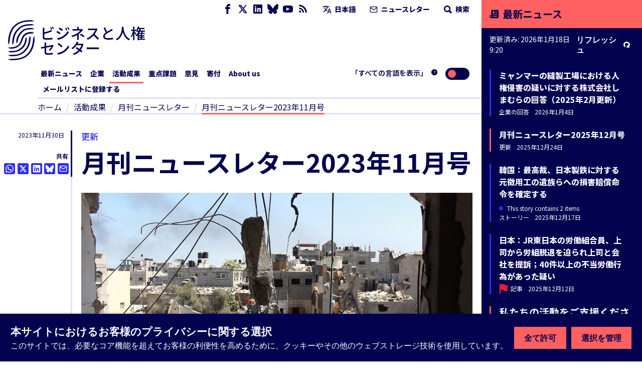

--- FILE ---
content_type: text/javascript
request_url: https://www.business-humanrights.org/static/dist/jsi18n/ja/djangojs.0ebc1c5d2802.js
body_size: 4741
content:


'use strict';
{
  const globals = this;
  const django = globals.django || (globals.django = {});

  
  django.pluralidx = function(n) {
    const v = 0;
    if (typeof v === 'boolean') {
      return v ? 1 : 0;
    } else {
      return v;
    }
  };
  

  /* gettext library */

  django.catalog = django.catalog || {};
  
  const newcatalog = {
    " is not available in your current language": " \u73fe\u5728\u306e\u8a00\u8a9e\u3067\u306f\u8868\u793a\u3067\u304d\u307e\u305b\u3093",
    "%(sel)s of %(cnt)s selected": [
      "%(cnt)s\u500b\u4e2d%(sel)s\u500b\u9078\u629e"
    ],
    "%s Contract matches your search": [
      "%s \u5951\u7d04\u304c\u691c\u7d22\u6761\u4ef6\u306b\u4e00\u81f4\u3057\u307e\u3059"
    ],
    "%s Contracts match your search": "%s \u5951\u7d04\u304c\u691c\u7d22\u6761\u4ef6\u306b\u4e00\u81f4\u3057\u307e\u3059",
    "%s result was found for this company on Contracts": [
      "\u3053\u306e\u4f1a\u793e\u306e\u5951\u7d04\u4e0a\u306e %s \u306e\u7d50\u679c\u304c\u898b\u3064\u304b\u308a\u307e\u3057\u305f"
    ],
    "%s results": "%s \u7d50\u679c",
    "%s results were found for this company on Contracts": [
      "\u3053\u306e\u4f1a\u793e\u306e\u5951\u7d04\u4e0a\u306e %s \u306e\u7d50\u679c\u304c\u898b\u3064\u304b\u308a\u307e\u3057\u305f"
    ],
    "%s selected option not visible": [
      "\u9078\u629e\u3055\u308c\u305f%s\u4ef6\u306e\u30aa\u30d7\u30b7\u30e7\u30f3\u306f\u975e\u8868\u793a\u3067\u3059\u3002"
    ],
    "6 a.m.": "\u5348\u524d 6 \u6642",
    "6 p.m.": "\u5348\u5f8c 6 \u6642",
    "AND operator": "AND\u30aa\u30da\u30ec\u30fc\u30bf\u30fc",
    "Accept all": "\u5168\u3066\u8a31\u53ef",
    "Add a comment": "\u30b3\u30e1\u30f3\u30c8\u3092\u8ffd\u52a0",
    "Alt text": "Alt \u5c5e\u6027\u306b\u8a18\u8f09\u3059\u308b\u30c6\u30ad\u30b9\u30c8",
    "Analytics cookie": "\u30af\u30c3\u30ad\u30fc\u306e\u30a2\u30ca\u30ea\u30c6\u30a3\u30af\u30b9",
    "April": "4\u6708",
    "Are you sure?": "\u672c\u5f53\u306b\u3088\u308d\u3057\u3044\u3067\u3059\u304b\uff1f",
    "August": "8\u6708",
    "Available %s": "\u5229\u7528\u53ef\u80fd %s",
    "Available languages": "\u5229\u7528\u53ef\u80fd\u306a\u8a00\u8a9e",
    "Broken link": "\u58ca\u308c\u305f\u30ea\u30f3\u30af",
    "Can't find what you're looking for?": "\u691c\u7d22\u3057\u305f\u3044\u3082\u306e\u304c\u898b\u3064\u304b\u308a\u307e\u305b\u3093\u304b?",
    "Cancel": "\u30ad\u30e3\u30f3\u30bb\u30eb",
    "Choose": "\u9078\u629e",
    "Choose a Date": "\u65e5\u4ed8\u3092\u9078\u629e",
    "Choose a Time": "\u6642\u9593\u3092\u9078\u629e",
    "Choose a time": "\u6642\u9593\u3092\u9078\u629e",
    "Choose all": "\u5168\u3066\u9078\u629e",
    "Chosen %s": "\u9078\u629e\u3055\u308c\u305f %s",
    "Clear all filters": "\u3059\u3079\u3066\u306e\u30d5\u30a3\u30eb\u30bf\u30fc\u3092\u30af\u30ea\u30a2",
    "Click to choose all %s at once.": "\u30af\u30ea\u30c3\u30af\u3059\u308b\u3068\u3059\u3079\u3066\u306e %s \u3092\u9078\u629e\u3057\u307e\u3059\u3002",
    "Click to remove all chosen %s at once.": "\u30af\u30ea\u30c3\u30af\u3059\u308b\u3068\u3059\u3079\u3066\u306e %s \u3092\u9078\u629e\u304b\u3089\u524a\u9664\u3057\u307e\u3059\u3002",
    "Close": "\u9589\u3058\u308b",
    "Close filters": "\u30d5\u30a3\u30eb\u30bf\u30fc\u3092\u9589\u3058\u308b",
    "Comment": "\u30b3\u30e1\u30f3\u30c8",
    "Company Profile": "\u4f01\u696d\u306e\u30d7\u30ed\u30d5\u30a3\u30fc\u30eb",
    "Contains": "\u542b\u3080",
    "Dashboard": "\u30c0\u30c3\u30b7\u30e5\u30dc\u30fc\u30c9",
    "Data Usage and Cookies Policy": "\u30c7\u30fc\u30bf\u4f7f\u7528\u304a\u3088\u3073\u30af\u30c3\u30ad\u30fc\u306b\u95a2\u3059\u308b\u30dd\u30ea\u30b7\u30fc\u3092\u3054\u89a7\u304f\u3060\u3055\u3044",
    "Date range": "\u671f\u9593",
    "December": "12\u6708",
    "Decline all": "\u5168\u3066\u62d2\u5426",
    "Decorative image": "\u88c5\u98fe\u753b\u50cf",
    "Delete": "\u524a\u9664",
    "Delete error": "\u524a\u9664\u30a8\u30e9\u30fc",
    "Dismiss": "\u89e3\u9664",
    "Edit": "\u7de8\u96c6",
    "Edit '%(title)s'": "'%(title)s'\u3092\u7de8\u96c6\u3057\u307e\u3059",
    "Edit your account": "\u30a2\u30ab\u30a6\u30f3\u30c8\u5909\u66f4",
    "Explore more": "\u8a73\u3057\u304f\u63a2\u7d22",
    "February": "2\u6708",
    "Filter": "\u30d5\u30a3\u30eb\u30bf\u30fc",
    "Filter data": "\u30c7\u30fc\u30bf\u3092\u30d5\u30a3\u30eb\u30bf\u30fc",
    "Find contracts related to this company": "\u3053\u306e\u4f1a\u793e\u306b\u95a2\u9023\u3059\u308b\u5951\u7d04\u3092\u63a2\u3059",
    "Focus comment": "\u30b3\u30e1\u30f3\u30c8\u306b\u30d5\u30a9\u30fc\u30ab\u30b9",
    "For more information on our use of web storage, please refer to our": "\u30a6\u30a7\u30d6\u30b9\u30c8\u30ec\u30fc\u30b8\u306e\u4f7f\u7528\u306b\u3064\u3044\u3066\u306e\u8a73\u7d30\u306f\u3001\u5f53\u793e\u306e",
    "Full Dashboard": "\u30c0\u30c3\u30b7\u30e5\u30dc\u30fc\u30c9\u5168\u4f53",
    "HRD Attacks": "\u4eba\u6a29\u64c1\u8b77\u8005\u3078\u306e\u653b\u6483",
    "HRD Attacks:": "\u4eba\u6a29\u64c1\u8b77\u8005\u3078\u306e\u653b\u6483:",
    "Hide": "\u975e\u8868\u793a",
    "Horizontal line": "\u6a2a\u7dda",
    "Issue references:": "\u554f\u984c\u306e\u53c2\u7167\u5148:",
    "January": "1\u6708",
    "July": "7\u6708",
    "June": "6\u6708",
    "Line break": "\u6539\u884c",
    "Load more": "\u3055\u3089\u306b\u8aad\u307f\u8fbc\u3080",
    "Loading\u2026": "\u8aad\u307f\u8fbc\u307f\u4e2d",
    "Manage choices": "\u9078\u629e\u3092\u7ba1\u7406",
    "March": "3\u6708",
    "May": "5\u6708",
    "Midnight": "0\u6642",
    "Missing document": "\u5931\u308f\u308c\u305f\u30c9\u30ad\u30e5\u30e1\u30f3\u30c8",
    "More actions": "\u4ed6\u306e\u30a2\u30af\u30b7\u30e7\u30f3",
    "No results": "\u7d50\u679c\u306a\u3057",
    "Noon": "12\u6642",
    "Note: You are %s hour ahead of server time.": [
      "\u30ce\u30fc\u30c8: \u3042\u306a\u305f\u306e\u74b0\u5883\u306f\u30b5\u30fc\u30d0\u30fc\u6642\u9593\u3088\u308a\u3001%s\u6642\u9593\u9032\u3093\u3067\u3044\u307e\u3059\u3002"
    ],
    "Note: You are %s hour behind server time.": [
      "\u30ce\u30fc\u30c8: \u3042\u306a\u305f\u306e\u74b0\u5883\u306f\u30b5\u30fc\u30d0\u30fc\u6642\u9593\u3088\u308a\u3001%s\u6642\u9593\u9045\u308c\u3066\u3044\u307e\u3059\u3002"
    ],
    "November": "11\u6708",
    "Now": "\u73fe\u5728",
    "OR operator": "OR\u30aa\u30da\u30ec\u30fc\u30bf\u30fc",
    "October": "10\u6708",
    "Page": "\u30da\u30fc\u30b8",
    "Page explorer": "\u30da\u30fc\u30b8\u63a2\u7d22",
    "Pages": "\u30da\u30fc\u30b8",
    "Part of": "\u306e\u4e00\u90e8",
    "Privacy": "\u30d7\u30e9\u30a4\u30d0\u30b7\u30fc",
    "Privacy information": "\u30d7\u30e9\u30a4\u30d0\u30b7\u30fc\u60c5\u5831",
    "RSS feed": "RSS\u30d5\u30a3\u30fc\u30c9",
    "Refresh": "\u30ea\u30d5\u30ec\u30c3\u30b7\u30e5",
    "Reload saved content": "\u4fdd\u5b58\u3057\u305f\u5185\u5bb9\u3092\u30ea\u30ed\u30fc\u30c9\u3057\u307e\u3059",
    "Reload the page": "\u30da\u30fc\u30b8\u3092\u30ea\u30ed\u30fc\u30c9\u3057\u307e\u3059",
    "Remove": "\u524a\u9664",
    "Remove all": "\u3059\u3079\u3066\u524a\u9664",
    "Reply": "\u8fd4\u4fe1",
    "Resolve": "\u89e3\u6c7a",
    "Responding to": "\u306b\u56de\u7b54",
    "Response Rate": "\u56de\u7b54\u7387",
    "Response Requests": "\u56de\u7b54\u30ea\u30af\u30a8\u30b9\u30c8",
    "Retry": "\u30ea\u30c8\u30e9\u30a4",
    "Save": "\u4fdd\u5b58",
    "Save error": "\u4fdd\u5b58\u5931\u6557",
    "Saving...": "\u4fdd\u5b58\u4e2d",
    "Search": "\u691c\u7d22",
    "Search for keywords": "\u30ad\u30fc\u30ef\u30fc\u30c9\u3092\u691c\u7d22",
    "Searching\u2026": "\u691c\u7d22\u4e2d\u2026",
    "See all": "\u5168\u90e8\u8868\u793a",
    "Select end date": "\u7d42\u4e86\u65e5\u3092\u9078\u629e",
    "Select start date": "\u958b\u59cb\u65e5\u3092\u9078\u629e",
    "September": "9\u6708",
    "Server Error": "\u30b5\u30fc\u30d0\u30fc\u30a8\u30e9\u30fc",
    "Show": "\u8868\u793a",
    "Show error": "\u30a8\u30e9\u30fc\u3092\u8868\u793a\u3057\u307e\u3059",
    "Show latest content": "\u65b0\u7740\u5185\u5bb9\u3092\u8868\u793a\u3057\u307e\u3059",
    "The editor just crashed. Content has been reset to the last saved version.": "\u30a8\u30c7\u30a3\u30bf\u304c\u30af\u30e9\u30c3\u30b7\u30e5\u3057\u307e\u3057\u305f\u3002\u5185\u5bb9\u304c\u6700\u5f8c\u306b\u4fdd\u5b58\u3055\u308c\u305f\u30d0\u30fc\u30b8\u30e7\u30f3\u306b\u306a\u3063\u3066\u3044\u307e\u3059\u3002",
    "This ": "\u3053\u308c ",
    "This field is required.": "\u3053\u306e\u9805\u76ee\u306f\u5fc5\u9808\u3067\u3059\u3002",
    "This is the list of available %s. You may choose some by selecting them in the box below and then clicking the \"Choose\" arrow between the two boxes.": "\u3053\u308c\u304c\u4f7f\u7528\u53ef\u80fd\u306a %s \u306e\u30ea\u30b9\u30c8\u3067\u3059\u3002\u4e0b\u306e\u30dc\u30c3\u30af\u30b9\u3067\u9805\u76ee\u3092\u9078\u629e\u3057\u30012\u3064\u306e\u30dc\u30c3\u30af\u30b9\u9593\u306e \"\u9078\u629e\"\u306e\u77e2\u5370\u3092\u30af\u30ea\u30c3\u30af\u3057\u3066\u3001\u3044\u304f\u3064\u304b\u3092\u9078\u629e\u3059\u308b\u3053\u3068\u304c\u3067\u304d\u307e\u3059\u3002",
    "This is the list of chosen %s. You may remove some by selecting them in the box below and then clicking the \"Remove\" arrow between the two boxes.": "\u3053\u308c\u304c\u9078\u629e\u3055\u308c\u305f %s \u306e\u30ea\u30b9\u30c8\u3067\u3059\u3002\u4e0b\u306e\u30dc\u30c3\u30af\u30b9\u3067\u9078\u629e\u3057\u30012\u3064\u306e\u30dc\u30c3\u30af\u30b9\u9593\u306e \"\u524a\u9664\"\u77e2\u5370\u3092\u30af\u30ea\u30c3\u30af\u3057\u3066\u4e00\u90e8\u3092\u524a\u9664\u3059\u308b\u3053\u3068\u304c\u3067\u304d\u307e\u3059\u3002",
    "This site uses cookies and other web storage technologies to enhance your experience beyond necessary core functionality.": "\u3053\u306e\u30b5\u30a4\u30c8\u3067\u306f\u3001\u5fc5\u8981\u306a\u30b3\u30a2\u6a5f\u80fd\u3092\u8d85\u3048\u3066\u304a\u5ba2\u69d8\u306e\u5229\u4fbf\u6027\u3092\u9ad8\u3081\u308b\u305f\u3081\u306b\u3001\u30af\u30c3\u30ad\u30fc\u3084\u305d\u306e\u4ed6\u306e\u30a6\u30a7\u30d6\u30b9\u30c8\u30ec\u30fc\u30b8\u6280\u8853\u3092\u4f7f\u7528\u3057\u3066\u3044\u307e\u3059\u3002",
    "This site uses cookies and other web storage technologies. You can set your privacy choices below. Changes will take effect immediately.": "\u3053\u306e\u30b5\u30a4\u30c8\u3067\u306f\u3001\u30af\u30c3\u30ad\u30fc\u3084\u305d\u306e\u4ed6\u306e\u30a6\u30a7\u30d6\u30b9\u30c8\u30ec\u30fc\u30b8\u6280\u8853\u3092\u4f7f\u7528\u3057\u3066\u3044\u307e\u3059\u3002\u304a\u5ba2\u69d8\u306f\u3001\u4ee5\u4e0b\u306e\u65b9\u6cd5\u3067\u30d7\u30e9\u30a4\u30d0\u30b7\u30fc\u306b\u95a2\u3059\u308b\u9078\u629e\u80a2\u3092\u8a2d\u5b9a\u3059\u308b\u3053\u3068\u304c\u3067\u304d\u307e\u3059\u3002\u5909\u66f4\u306f\u76f4\u3061\u306b\u53cd\u6620\u3055\u308c\u307e\u3059\u3002",
    "This story contains %s item": [
      "%s\u30a2\u30a4\u30c6\u30e0\u304c\u3053\u306e\u30b9\u30c8\u30fc\u30ea\u30fc\u306b\u542b\u307e\u308c\u3066\u3044\u307e\u3059\u3002"
    ],
    "To see all languages, use the toggle in the menu": "\u3059\u3079\u3066\u306e\u8a00\u8a9e\u3092\u8868\u793a\u3059\u308b\u306b\u306f\u3001\u30e1\u30cb\u30e5\u30fc\u304b\u3089\u30b9\u30a4\u30c3\u30c1\u3092\u5207\u308a\u66ff\u3048\u3066\u304f\u3060\u3055\u3044\u3002",
    "Today": "\u4eca\u65e5",
    "Tomorrow": "\u660e\u65e5",
    "Try using our filters for more targeted results": "\u691c\u7d22\u7d50\u679c\u306e\u7d5e\u308a\u8fbc\u307f\u306b\u3001\u30d5\u30a3\u30eb\u30bf\u30fc\u3092\u3054\u6d3b\u7528\u304f\u3060\u3055\u3044\u3002",
    "Type into this box to filter down the list of available %s.": "\u4f7f\u7528\u53ef\u80fd\u306a %s \u306e\u30ea\u30b9\u30c8\u3092\u7d5e\u308a\u8fbc\u3080\u306b\u306f\u3001\u3053\u306e\u30dc\u30c3\u30af\u30b9\u306b\u5165\u529b\u3057\u307e\u3059\u3002",
    "Type into this box to filter down the list of selected %s.": "\u9078\u629e\u3055\u308c\u305f%s\u306e\u30ea\u30b9\u30c8\u3092\u7d5e\u308a\u8fbc\u3080\u306b\u306f\u3001\u3053\u306e\u30dc\u30c3\u30af\u30b9\u306b\u5165\u529b\u3057\u307e\u3059\u3002",
    "Unfocus comment": "\u30b3\u30e1\u30f3\u30c8\u3092\u30a2\u30f3\u30d5\u30a9\u30fc\u30ab\u30b9",
    "Updated": "\u66f4\u65b0\u6e08\u307f",
    "Use OR to expand your results to include any of the selected criteria within a field. Use AND to narrow your results to only those that include ALL of the selected criteria.": "\u300cOR\u30aa\u30da\u30ec\u30fc\u30bf\u30fc\u300d \u3092\u4f7f\u7528\u3059\u308b\u3068\u3001\u9078\u629e\u3057\u305f\u30d5\u30a3\u30eb\u30bf\u30fc\u306e\u3069\u3044\u305a\u308c\u304b\u3092\u542b\u3080\u691c\u7d22\u7d50\u679c\u3067\u7d5e\u308a\u8fbc\u3080\u3053\u3068\u304c\u3067\u304d\u307e\u3059\u3002\u300cAND\u30aa\u30da\u30ec\u30fc\u30bf\u30fc\u300d \u3092\u4f7f\u7528\u3059\u308b\u3068\u3001\u9078\u629e\u3057\u305f\u3059\u3079\u3066\u306e\u30d5\u30a3\u30eb\u30bf\u30fc\u3092\u542b\u3080\u691c\u7d22\u7d50\u679c\u306b\u7d5e\u308a\u8fbc\u3080\u3053\u3068\u304c\u3067\u304d\u307e\u3059\u3002",
    "View child pages of '%(title)s'": "'%(title)s'\u306e\u5b50\u30da\u30fc\u30b8\u3092\u95b2\u89a7\u3059\u308b",
    "Want to see all languages? Use the toggle": "\u3059\u3079\u3066\u306e\u8a00\u8a9e\u3092\u8868\u793a\u3059\u308b\u306b\u306f\u30b9\u30a4\u30c3\u30c1\u3092\u5207\u308a\u66ff\u3048\u3066\u304f\u3060\u3055\u3044\u3002",
    "While you're here, could you support our work?": "\u79c1\u305f\u3061\u306e\u6d3b\u52d5\u3092\u3054\u652f\u63f4\u304f\u3060\u3055\u3044",
    "Yesterday": "\u6628\u65e5",
    "You have selected an action, and you haven\u2019t made any changes on individual fields. You\u2019re probably looking for the Go button rather than the Save button.": "\u64cd\u4f5c\u3092\u9078\u629e\u3057\u307e\u3057\u305f\u304c\u3001\u30d5\u30a3\u30fc\u30eb\u30c9\u306b\u5909\u66f4\u306f\u3042\u308a\u307e\u305b\u3093\u3067\u3057\u305f\u3002\u3082\u3057\u304b\u3057\u3066\u4fdd\u5b58\u30dc\u30bf\u30f3\u3067\u306f\u306a\u304f\u3066\u5b9f\u884c\u30dc\u30bf\u30f3\u3092\u304a\u63a2\u3057\u3067\u3059\u304b\u3002",
    "You have selected an action, but you haven\u2019t saved your changes to individual fields yet. Please click OK to save. You\u2019ll need to re-run the action.": "\u64cd\u4f5c\u3092\u9078\u629e\u3057\u307e\u3057\u305f\u304c\u3001\u30d5\u30a3\u30fc\u30eb\u30c9\u306b\u672a\u4fdd\u5b58\u306e\u5909\u66f4\u304c\u3042\u308a\u307e\u3059\u3002OK\u3092\u30af\u30ea\u30c3\u30af\u3057\u3066\u4fdd\u5b58\u3057\u3066\u304f\u3060\u3055\u3044\u3002\u305d\u306e\u5f8c\u3001\u64cd\u4f5c\u3092\u518d\u5ea6\u5b9f\u884c\u3059\u308b\u5fc5\u8981\u304c\u3042\u308a\u307e\u3059\u3002",
    "You have unsaved changes on individual editable fields. If you run an action, your unsaved changes will be lost.": "\u30d5\u30a3\u30fc\u30eb\u30c9\u306b\u672a\u4fdd\u5b58\u306e\u5909\u66f4\u304c\u3042\u308a\u307e\u3059\u3002\u64cd\u4f5c\u3092\u5b9f\u884c\u3059\u308b\u3068\u672a\u4fdd\u5b58\u306e\u5909\u66f4\u306f\u5931\u308f\u308c\u307e\u3059\u3002",
    "Your privacy choices for this site": "\u672c\u30b5\u30a4\u30c8\u306b\u304a\u3051\u308b\u304a\u5ba2\u69d8\u306e\u30d7\u30e9\u30a4\u30d0\u30b7\u30fc\u306b\u95a2\u3059\u308b\u9078\u629e",
    "abbrev. month April\u0004Apr": "4\u6708",
    "abbrev. month August\u0004Aug": "8\u6708",
    "abbrev. month December\u0004Dec": "12\u6708",
    "abbrev. month February\u0004Feb": "2\u6708",
    "abbrev. month January\u0004Jan": "1\u6708",
    "abbrev. month July\u0004Jul": "7\u6708",
    "abbrev. month June\u0004Jun": "6\u6708",
    "abbrev. month March\u0004Mar": "3\u6708",
    "abbrev. month May\u0004May": "5\u6708",
    "abbrev. month November\u0004Nov": "11\u6708",
    "abbrev. month October\u0004Oct": "10\u6708",
    "abbrev. month September\u0004Sep": "9\u6708",
    "and": "\u3068",
    "and %s other story": [
      "\u305d\u3057\u3066 %s \u305d\u306e\u4ed6\u306e\u30b9\u30c8\u30fc\u30ea\u30fc"
    ],
    "company non response": "\u4f01\u696d\u306e\u7121\u56de\u7b54",
    "company non responses": "\u4f01\u696d\u306e\u7121\u56de\u7b54",
    "company response": "\u4f01\u696d\u306e\u56de\u7b54",
    "company responses": "\u4f01\u696d\u306e\u56de\u7b54",
    "one letter Friday\u0004F": "\u91d1",
    "one letter Monday\u0004M": "\u6708",
    "one letter Saturday\u0004S": "\u571f",
    "one letter Sunday\u0004S": "\u65e5",
    "one letter Thursday\u0004T": "\u6728",
    "one letter Tuesday\u0004T": "\u706b",
    "one letter Wednesday\u0004W": "\u6c34",
    "references:": "\u53c2\u7167:"
  };
  for (const key in newcatalog) {
    django.catalog[key] = newcatalog[key];
  }
  

  if (!django.jsi18n_initialized) {
    django.gettext = function(msgid) {
      const value = django.catalog[msgid];
      if (typeof value === 'undefined') {
        return msgid;
      } else {
        return (typeof value === 'string') ? value : value[0];
      }
    };

    django.ngettext = function(singular, plural, count) {
      const value = django.catalog[singular];
      if (typeof value === 'undefined') {
        return (count == 1) ? singular : plural;
      } else {
        return value.constructor === Array ? value[django.pluralidx(count)] : value;
      }
    };

    django.gettext_noop = function(msgid) { return msgid; };

    django.pgettext = function(context, msgid) {
      let value = django.gettext(context + '\x04' + msgid);
      if (value.includes('\x04')) {
        value = msgid;
      }
      return value;
    };

    django.npgettext = function(context, singular, plural, count) {
      let value = django.ngettext(context + '\x04' + singular, context + '\x04' + plural, count);
      if (value.includes('\x04')) {
        value = django.ngettext(singular, plural, count);
      }
      return value;
    };

    django.interpolate = function(fmt, obj, named) {
      if (named) {
        return fmt.replace(/%\(\w+\)s/g, function(match){return String(obj[match.slice(2,-2)])});
      } else {
        return fmt.replace(/%s/g, function(match){return String(obj.shift())});
      }
    };


    /* formatting library */

    django.formats = {
    "DATETIME_FORMAT": "Y\u5e74n\u6708j\u65e5G:i",
    "DATETIME_INPUT_FORMATS": [
      "%Y-%m-%d %H:%M:%S",
      "%Y-%m-%d %H:%M:%S.%f",
      "%Y-%m-%d %H:%M",
      "%m/%d/%Y %H:%M:%S",
      "%m/%d/%Y %H:%M:%S.%f",
      "%m/%d/%Y %H:%M",
      "%m/%d/%y %H:%M:%S",
      "%m/%d/%y %H:%M:%S.%f",
      "%m/%d/%y %H:%M"
    ],
    "DATE_FORMAT": "Y\u5e74n\u6708j\u65e5",
    "DATE_INPUT_FORMATS": [
      "%Y-%m-%d",
      "%m/%d/%Y",
      "%m/%d/%y",
      "%b %d %Y",
      "%b %d, %Y",
      "%d %b %Y",
      "%d %b, %Y",
      "%B %d %Y",
      "%B %d, %Y",
      "%d %B %Y",
      "%d %B, %Y"
    ],
    "DECIMAL_SEPARATOR": ".",
    "FIRST_DAY_OF_WEEK": 0,
    "MONTH_DAY_FORMAT": "n\u6708j\u65e5",
    "NUMBER_GROUPING": 0,
    "SHORT_DATETIME_FORMAT": "Y/m/d G:i",
    "SHORT_DATE_FORMAT": "Y/m/d",
    "THOUSAND_SEPARATOR": ",",
    "TIME_FORMAT": "G:i",
    "TIME_INPUT_FORMATS": [
      "%H:%M:%S",
      "%H:%M:%S.%f",
      "%H:%M"
    ],
    "YEAR_MONTH_FORMAT": "Y\u5e74n\u6708"
  };

    django.get_format = function(format_type) {
      const value = django.formats[format_type];
      if (typeof value === 'undefined') {
        return format_type;
      } else {
        return value;
      }
    };

    /* add to global namespace */
    globals.pluralidx = django.pluralidx;
    globals.gettext = django.gettext;
    globals.ngettext = django.ngettext;
    globals.gettext_noop = django.gettext_noop;
    globals.pgettext = django.pgettext;
    globals.npgettext = django.npgettext;
    globals.interpolate = django.interpolate;
    globals.get_format = django.get_format;

    django.jsi18n_initialized = true;
  }
};

